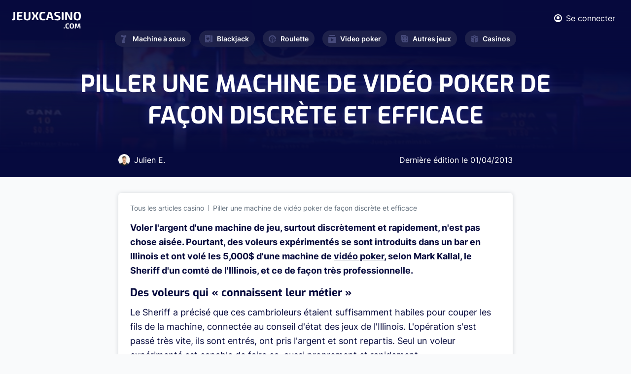

--- FILE ---
content_type: text/html; charset=UTF-8
request_url: https://www.jeuxcasino.com/actualites/piller-une-machine-video-poker-facon-discrete-efficace-958
body_size: 5093
content:
<!DOCTYPE html>
<html lang="fr">
<head>
  <meta charset="UTF-8">

<link rel="preload" href="/fonts/Exo-Regular.woff2" as="font"  type="font/woff2" crossorigin>
<link rel="preload" href="/fonts/Inter600.woff2" as="font"  type="font/woff2" crossorigin>
<link rel="preload" href="/fonts/Inter400.woff2" as="font"  type="font/woff2" crossorigin>
<link rel="preload" href="/fonts/Inter700.woff2?v=2" as="font"  type="font/woff2" crossorigin>
<link rel="preload" href="/fonts/Inter300.woff2" as="font"  type="font/woff2" crossorigin>
<link rel="preload" href="/fonts/Exo-Bold.woff2" as="font"  type="font/woff2" crossorigin>
<link rel="preload" href="/fonts/icomoon.ttf?hsxbtl" as="font" type="font/woff2" crossorigin>

  <meta name="viewport" content="width=device-width, initial-scale=1.0">
  <meta http-equiv="X-UA-Compatible" content="ie=edge">
  <link  rel="stylesheet" href="https://www.jeuxcasino.com/styles/min.css?r=4">
  <link rel="alternate" type="application/rss+xml" title="Dernières Actualités sur JeuxCasino.com" href="https://www.jeuxcasino.com/xml-actu.xml"/>
  <link rel="alternate" type="application/rss+xml" title="Derniers Jeux de Casino sur JeuxCasino.com" href="https://www.jeuxcasino.com/xml-jeux.xml"/>
  <meta name='dmca-site-verification' content='OTkwalJaa2lSbUY2RnNxOVh6UmxlYzB0bVlEK1BPRzdjSjF5dlFrSGtUTT01' />
    <link rel="canonical" href="https://www.jeuxcasino.com/actualites/piller-une-machine-video-poker-facon-discrete-efficace-958"/>
      <meta name="description" content="Voler l&#39;argent d&#39;une machine de jeu, surtout discr&egrave;tement et rapidement, n&#39;est pas chose ais&eacute;e. Pourtant, des voleurs"/>
        <title>Piller une machine de vidéo poker de façon discrète et efficace</title>
<!-- Google tag (gtag.js) -->
<script async src="https://www.googletagmanager.com/gtag/js?id=G-BREJTQ1VMY"></script>
<script>
  window.dataLayer = window.dataLayer || [];
  function gtag(){dataLayer.push(arguments);}
  gtag('js', new Date());

  gtag('config', 'G-BREJTQ1VMY');
</script>
</head>
<body class="light-gray-bg">
  <div class="wrapper" id="wrapper">
    <div class="wrapper-inner">

      <header class="header" id="header">
        <div class="header-top">
          <div class="container">
            <div class="flex-wrapper">
              <strong class="logo">
                <a href="https://www.jeuxcasino.com/">
                  <img width="140" height="34" src="https://www.jeuxcasino.com/images/logo.svg" alt="Jeux Casino">
                </a>
              </strong>
              <div class="current-nav-block">
                <span class="main-category"><span class="icon-cards"></span>Blackjack</span>
                <span class="sub-category">Accueil</span>
              </div>
              <div class="header-info">
                <div class="user-block">
                                    <a href="#popup-1" class="login-btn lightbox">
                    <span class="icon-user"></span>
                    <span class="user-text">Se connecter</span>
                  </a>
                  
                  <div class="popup-holder">
                    <div id="popup-1" class="sign-in-popup popup-block">
                      <h2>SE CONNECTER</h2>
                      <div class="sign-in-form">
                        <form method="POST" class="login-form" id="loginform">
                          <div class="errors">
                          </div>
                          <div class="row">
                            <label for="signInEmail">Email</label>
                            <input type="email" id="signInEmail" name="email">
                          </div>
                          <div class="row">
                            <label for="signInPassword">Password</label>
                            <input type="password" id="signInPassword" name="pwd">
                          </div>
                          <div class="btn-holder">
                            <button type="submit" class="btn btn-connexion">SE CONNECTER</button>
                          </div>
                        </form>
                      </div>
                      <a href="#popup-2" class="btn btn-outline lightbox">Créer un compte</a>
                      <div class="link-holder">
                        <a href="#" class="link forgot-password">Mot de passe oublié?</a>
                        <div class="password-reset">
                        <div class="sign-in-form">
                            <form method="POST" class="reinit-form">
                              <div class="row">
                                <label for="signInEmail">Entrez votre email ci-dessous :</label>
                                <input type="email" name="email">
                              </div>
                              <div class="btn-holder">
                                <button type="submit" class="btn btn-recover-pwd">Réinitilisation de mot de passe</button>
                              </div>
                            </form>
                          </div>
                        </div>
                      </div>
                    </div>
                    <div id="popup-2" class="sign-up-popup popup-block">
                      <h2>CRÉER UN COMPTE</h2>
                      <div class="sign-up-form">
                        <form method="POST" class="form-validation inscription-form">
                          <div class="errors">
                          </div>
                          <div class="row">
                            <label for="name">Prénom *</label>
                            <input type="text" id="name" data-required="true" name="name">
                          </div>
                          <div class="row">
                            <label for="last-name">Nom *</label>
                            <input type="text" id="last-name" data-required="true" name="last_name">
                          </div>
                          <div class="row">
                            <label for="signUpEmail">Email *</label>
                            <input type="email" id="signUpEmail" data-required="true" name="email">
                          </div>
                          <div class="row">
                            <label for="signUpPassword">Password *</label>
                            <input type="password" id="signUpPassword" data-required="true" name="password">
                          </div>
                          <div class="btn-holder">
                            <button type="submit" class="btn">REJOINDRE LE CLUB</button>
                          </div>
                        </form>
                      </div>
                      <a href="#popup-1" class="btn btn-outline lightbox">SE CONNECTER</a>
                    </div>
                  </div>
                </div>
                <a href="#" class="nav-opener"><span>Menu</span></a>
              </div>
            </div>
          </div>
        </div>
        <nav id="nav" class="main-nav">
          <ul class="main-nav-list ">
            <li >
              <a href="https://www.jeuxcasino.com/machines-a-sous"><span class="icon-seven"></span>Machine à sous</a>
              <div class="drop-slide">
                <ul class="sub-menu">
                  <li><a href="https://www.jeuxcasino.com/machines-a-sous">Jeux gratuits</a></li>
                  <li><a href="https://www.jeuxcasino.com/machines-a-sous/apprendre">Apprendre</a></li>
                  <li><a href="https://www.jeuxcasino.com/machines-a-sous/actualites">Actualités</a></li>
                </ul>
              </div>
            </li>
            <li >
              <a href="https://www.jeuxcasino.com/blackjack"><span class="icon-cards"></span>Blackjack</a>
              <div class="drop-slide">
                <ul class="sub-menu">
                  <li><a href="https://www.jeuxcasino.com/blackjack">Jeux gratuits</a></li>
                  <li><a href="https://www.jeuxcasino.com/blackjack/apprendre">Apprendre</a></li>
                  <li><a href="https://www.jeuxcasino.com/blackjack/actualites">Actualités</a></li>
                </ul>
              </div>
            </li>
            <li >
              <a href="https://www.jeuxcasino.com/roulette"><span class="icon-roulette"></span>Roulette</a>
              <div class="drop-slide">
                <ul class="sub-menu">
                  <li><a href="https://www.jeuxcasino.com/roulette">Jeux gratuits</a></li>
                  <li><a href="https://www.jeuxcasino.com/roulette/apprendre">Apprendre</a></li>
                  <li><a href="https://www.jeuxcasino.com/roulette/actualites">Actualités</a></li>
                </ul>
              </div>
            </li>
            <li >
              <a href="https://www.jeuxcasino.com/video-poker"><span class="icon-play"></span>Video poker</a>
              <div class="drop-slide">
                <ul class="sub-menu">
                  <li><a href="https://www.jeuxcasino.com/video-poker">Jeux gratuits</a></li>
                  <li><a href="https://www.jeuxcasino.com/video-poker/apprendre">Apprendre</a></li>
                  <li><a href="https://www.jeuxcasino.com/video-poker/actualites">Actualités</a></li>
                </ul>
              </div>
            </li>
            <li >
              <a href="https://www.jeuxcasino.com/"><span class="icon-board-game"></span>Autres jeux</a>
              <div class="drop-slide">
                <ul class="sub-menu">
                  <li><a href="https://www.jeuxcasino.com/poker">Poker</a></li>
                  <li><a href="https://www.jeuxcasino.com/craps">Craps</a></li>
                  <li><a href="https://www.jeuxcasino.com/bingo">Bingo</a></li>
                  <li><a href="https://www.jeuxcasino.com/grattage">Grattage</a></li>
                  <li><a href="https://www.jeuxcasino.com/baccara">Baccara</a></li>
                  <li><a href="https://www.jeuxcasino.com/sic-bo">Sic-Bo</a></li>
                </ul>
              </div>
            </li>
            <li >
              <a href="https://www.jeuxcasino.com/casinos-terrestres"><span class="icon-dice"></span>Casinos</a>
              <div class="drop-slide">
                <ul class="sub-menu">
                  <!-- <li><a href="https://www.jeuxcasino.com/casinos-en-ligne">Casinos en ligne</a></li> -->
                  <li><a href="https://www.jeuxcasino.com/casinos-terrestres">Casinos terrestres</a></li>
                  <li><a href="https://www.jeuxcasino.com/dossiers-casino">Dossiers casinos</a></li></li>
                </ul>
              </div>
            </li>
          </ul>
        </nav>
      </header>
      
      <main id="main">
  <section class="intro intro-single">
    <div class="intro-background" style="background-image:linear-gradient(185.39deg, #060A3D 29.78%, rgba(55, 60, 126, 0.5) 76.09%), url(https://www.jeuxcasino.com/images/category-intro.jpeg);"></div>
    <div class="intro-wrapper">

      <div class="heading-wrapper">
        <h1 class="h1">Piller une machine de vidéo poker de façon discrète et efficace</h1>
      </div>

      <div class="author">
        <div class="person">
          <div class="photo">
            <img src="https://www.jeuxcasino.com/images/author-img-01.png" alt="Julien E.">
          </div>
          <div class="author-name">
            Julien E.
          </div>
        </div>
        <div class="date">
          Dernière édition le <time datetime="2013-04-01" class="date">01/04/2013</time>
        </div>
      </div>


    </div>
  </section>
  <section class="single-article-section">
    <div class="container">
      <div class="single-article-content white-block">
        <ul class="breadcrumb">
          <li><a href="https://www.jeuxcasino.com/actualites">Tous les articles casino</a></li>
          <li>Piller une machine de vidéo poker de façon discrète et efficace</li>
        </ul>
                <div class="content-article-display">
        <p><strong>Voler l&#39;argent d&#39;une machine de jeu, surtout discr&egrave;tement et rapidement, n&#39;est pas chose ais&eacute;e. Pourtant, des voleurs exp&eacute;riment&eacute;s se sont introduits dans un bar en Illinois et ont vol&eacute; les 5,000$ d&#39;une machine de <a href="https://www.jeuxcasino.com/video-poker" target="_self">vid&eacute;o poker</a>, selon Mark Kallal, le Sheriff d&#39;un comt&eacute; de l&#39;Illinois, et ce de fa&ccedil;on tr&egrave;s professionnelle.&nbsp;</strong></p>

<h2>Des voleurs qui &laquo; connaissent leur m&eacute;tier &raquo;</h2>

<p>Le Sheriff a pr&eacute;cis&eacute; que ces cambrioleurs &eacute;taient suffisamment habiles pour couper les fils de la machine, connect&eacute;e au conseil d&#39;&eacute;tat des jeux de l&#39;Illinois. L&#39;op&eacute;ration s&#39;est pass&eacute; tr&egrave;s vite, ils sont entr&eacute;s, ont pris l&#39;argent et sont repartis. Seul un voleur exp&eacute;riment&eacute; est capable de faire &ccedil;a, aussi proprement et rapidement.</p>

<p>&laquo; <em>Ils ont coup&eacute; les fils de la machine, ont ouvert la partie o&ugrave; se trouve l&#39;argent, le tout sans d&eacute;t&eacute;riorer la machine. </em>&raquo;</p>

<p>Normalement, couper les fils de cette machine aurait du alerter les autorit&eacute;s de l&#39;incident. <strong>Le porte-parole de l&#39;autorit&eacute; des jeux n&#39;a pas encore &eacute;t&eacute; capable d&#39;expliquer comment ils ont proc&eacute;d&eacute;.&nbsp;</strong></p>

<p>En arrivant au travail lundi matin, les employ&eacute;s ont constat&eacute; que la machine avait &eacute;t&eacute; d&eacute;pouill&eacute;e et ont imm&eacute;diatement appel&eacute; la police. Le d&eacute;but de l&#39;enqu&ecirc;te a r&eacute;v&eacute;l&eacute; que les cambrioleurs sont entr&eacute;s gr&acirc;ce &agrave; une porte et une fen&ecirc;tre situ&eacute;s &agrave; l&#39;arri&egrave;re de l&rsquo;&eacute;tablissement. Pour l&#39;instant, ils n&#39;ont aucun suspect et les citoyens sont encourag&eacute;s &agrave; signaler toute information susceptible d&#39;aider la police dans ses recherches.&nbsp;</p>

<p>Cette <a href="https://www.jeuxcasino.com/video-poker/actualites" target="_self">actualit&eacute; Vid&eacute;o Poker</a>&nbsp;met en avant un&nbsp;vol qui risque de rester encore longtemps un myst&egrave;re ! Ces voleurs connaissent bien plus que les <a href="https://www.jeuxcasino.com/video-poker/apprendre#14" target="_self">bases au vid&eacute;o poker</a>, sans aucun doute possible.</p>
        </div>
      </div>
      
      <div class="comment-section">
  <div class="section-heading ">
    <h2 class="text-orange">0      <strong class="decor-title">COMMENTAIRE</strong>
    </h2>
  </div>
  <div class="white-block">
        <div class="comment-form-holder">
              <textarea placeholder="Vous devez être connecté pour poster." disabled></textarea>
        <div class="btn-holder text-right">
          <a href="#popup-1" type="submit" class="btn btn-primary lightbox">Se connecter</a>
        </div>
          </div>
  </div>
</div>
    </div>
  </section>

  <div class="related-post-section">
    <div class="container">
      <div class="section-heading ">
        <h2 class="text-orange">Dernières
          <strong class="decor-title">Publications</strong>
        </h2>

      </div>
      <div class="article-grid-list">
                <div class="grid-item-wrapper grid-width-lg">
          <div class="grid-item article-card">
            <div class="content-wrapper">
              <div class="img-holder desktop">
                <a href="https://www.jeuxcasino.com/actualites/le-portugal-bloque-polymarket-apres-4euros-millions-mises-avant-lannonce-des-resultats-112236"><img src="https://www.jeuxcasino.com/img/article/article-portugal-polymarket-interdiction-1769532704.png" alt="Le Portugal bloque Polymarket après 4€ millions misés avant l’annonce des résultats"></a>
              </div>
              <time datetime="2026-01-29" class="date">29/01/2026</time>
              <div class="img-holder mobile"> 
                                <a href="https://www.jeuxcasino.com/actualites/le-portugal-bloque-polymarket-apres-4euros-millions-mises-avant-lannonce-des-resultats-112236"><img src="https://www.jeuxcasino.com/img/article/article-portugal-polymarket-interdiction-1769532704.png" alt="Le Portugal bloque Polymarket après 4€ millions misés avant l’annonce des résultats"></a>
                              </div>
              <h4>
                <a href="https://www.jeuxcasino.com/actualites/le-portugal-bloque-polymarket-apres-4euros-millions-mises-avant-lannonce-des-resultats-112236">Le Portugal bloque Polymarket après 4€ millions misés avant l’annonce des résultats</a>
              </h4>
              <p>Le Portugal est devenu la derni&egrave;re juridiction en date &agrave; ordonner &agrave; Polymarket de cesser ses activit&eacute;s. La plateforme de paris pr&eacute;dictifs, jusqu&rsquo;ici...</p>
            </div>
            <div class="article-footer">
              <div class="author-block">
                <div class="author-img-holder">
                  <img src="https://www.jeuxcasino.com/images/author-img-01.png" alt="image auteur">
                </div>
                <span class="author-name">Julien E.</span>
              </div>
              <a href="https://www.jeuxcasino.com/actualites/le-portugal-bloque-polymarket-apres-4euros-millions-mises-avant-lannonce-des-resultats-112236" class="btn btn-secondary">Voir Article</a>
            </div>
          </div>
        </div>
                <div class="grid-item-wrapper grid-width-lg">
          <div class="grid-item article-card">
            <div class="content-wrapper">
              <div class="img-holder desktop">
                <a href="https://www.jeuxcasino.com/actualites/ice-barcelona-2026-salon-qui-met-planete-igaming-daccord-sur-les-priorites-lannee-112235"><img src="https://www.jeuxcasino.com/img/article/article-ice-barcelone-2026-1769531949.png" alt="ICE Barcelona 2026 : le salon qui met la planète iGaming d’accord sur les priorités de l’année"></a>
              </div>
              <time datetime="2026-01-27" class="date">27/01/2026</time>
              <div class="img-holder mobile"> 
                                <a href="https://www.jeuxcasino.com/actualites/ice-barcelona-2026-salon-qui-met-planete-igaming-daccord-sur-les-priorites-lannee-112235"><img src="https://www.jeuxcasino.com/img/article/article-ice-barcelone-2026-1769531949.png" alt="ICE Barcelona 2026 : le salon qui met la planète iGaming d’accord sur les priorités de l’année"></a>
                              </div>
              <h4>
                <a href="https://www.jeuxcasino.com/actualites/ice-barcelona-2026-salon-qui-met-planete-igaming-daccord-sur-les-priorites-lannee-112235">ICE Barcelona 2026 : le salon qui met la planète iGaming d’accord sur les priorités de l’année</a>
              </h4>
              <p>Premier grand rendez-vous de l&rsquo;ann&eacute;e, l&rsquo;&eacute;dition 2026 du salon ICE Barcelona s&rsquo;est tenue du 19 au 21 janvier &agrave; la Fira Barcelona Gran Via. Et le moins que...</p>
            </div>
            <div class="article-footer">
              <div class="author-block">
                <div class="author-img-holder">
                  <img src="https://www.jeuxcasino.com/images/author-img-01.png" alt="image auteur">
                </div>
                <span class="author-name">Julien E.</span>
              </div>
              <a href="https://www.jeuxcasino.com/actualites/ice-barcelona-2026-salon-qui-met-planete-igaming-daccord-sur-les-priorites-lannee-112235" class="btn btn-secondary">Voir Article</a>
            </div>
          </div>
        </div>
              </div>
    </div>
  </div>
</main>
<script type="application/ld+json">
{
  "@context": "https://schema.org",
  "@type": "NewsArticle",
  "mainEntityOfPage": {
    "@type": "WebPage",
    "@id": "https://www.jeuxcasino.com/actualites/piller-une-machine-video-poker-facon-discrete-efficace-958"
  },
  "headline": "Piller une machine de vidéo poker de façon discrète et efficace",
  "image": "https://www.jeuxcasino.com/img/article/",
  "datePublished": "2013-04-01 06:49:00",
  "author": {
      "@type": "Person",
      "name": "Thomas Rolland.com",
       "url": "https://www.jeuxcasino.com/a-propos"
      },
   "publisher": {
    "@type": "Organization",
    "name": "JeuxCasino.com",
    "logo": {
      "@type": "ImageObject",
      "url": "https://www.jeuxcasino.com/images/logo-dark.svg"
    }
  }
}
</script>
      <footer class="footer" id="footer">
        <div class="container">
          <div class="footer-top">
            <nav class="footer-nav">
              <ul class="footer-nav-list">
                <li>
                  <span class="item-title"><span class="icon-cards"></span>Blackjack<span class="accordion-icon"></span></span>
                  <div class="drop-slide">
                    <ul class="sub-list">
                      <li><a href="https://www.jeuxcasino.com/blackjack">Jeux Blackjack</a></li>
                      <li><a href="https://www.jeuxcasino.com/blackjack/apprendre">Stratégie Blackjack</a></li>
                      <li><a href="https://www.jeuxcasino.com/blackjack/actualites">Actualités</a></li>
                    </ul>
                  </div>
                </li>
                <li>
                  <span class="item-title"><span class="icon-seven"></span>Machine à sous<span class="accordion-icon"></span></span>
                  <div class="drop-slide">
                    <ul class="sub-list">
                      <li><a href="https://www.jeuxcasino.com/machines-a-sous">Jeux gratuits</a></li>
                      <li><a href="https://www.jeuxcasino.com/machines-a-sous/apprendre">Stratégie</a></li>
                      <li><a href="https://www.jeuxcasino.com/machines-a-sous/actualites">Actualités</a></li>
                    </ul>
                  </div>
                </li>
                <li>
                  <span class="item-title"><span class="icon-roulette"></span>Roulette<span class="accordion-icon"></span></span>
                  <div class="drop-slide">
                    <ul class="sub-list">
                      <li><a href="https://www.jeuxcasino.com/roulette">Jeux Roulette</a></li>
                      <li><a href="https://www.jeuxcasino.com/roulette/apprendre">Stratégie Roulette</a></li>
                      <li><a href="https://www.jeuxcasino.com/roulette/actualites">Actualités</a></li>
                    </ul>
                  </div>
                </li>
                <li>
                  <span class="item-title"><span class="icon-play"></span>Video Poker<span class="accordion-icon"></span></span>
                  <div class="drop-slide">
                    <ul class="sub-list">
                      <li><a href="https://www.jeuxcasino.com/video-poker">Jeux gratuits</a></li>
                      <li><a href="https://www.jeuxcasino.com/video-poker/apprendre">Apprendre</a></li>
                      <li><a href="https://www.jeuxcasino.com/video-poker/actualites">Actualités</a></li>
                    </ul>
                  </div>
                </li>
                <li>
                  <span class="item-title"><span class="icon-board-game"></span>Autre jeux<span class="accordion-icon"></span></span>
                  <div class="drop-slide">
                    <ul class="sub-list">
                      <li><a href="https://www.jeuxcasino.com/">Poker</a></li>
                      <li><a href="https://www.jeuxcasino.com/">Craps</a></li>
                      <li><a href="https://www.jeuxcasino.com/">Baccara</a></li>
                      <li><a href="https://www.jeuxcasino.com/">Grattage</a></li>
                    </ul>
                  </div>
                </li>
                <li>
                  <span class="item-title"><span class="icon-dice"></span>Casino<span class="accordion-icon"></span></span>
                  <div class="drop-slide">
                    <ul class="sub-list">
                      <!-- <li><a href="https://www.jeuxcasino.com/casinos-en-ligne">Casinos en ligne</a></li> -->
                      <li><a href="https://www.jeuxcasino.com/casinos-terrestres">Casinos Terrestres</a></li>
                      <li><a href="https://www.jeuxcasino.com/dossiers-casino">Dossiers Casino</a></li>
                    </ul>
                  </div>
                </li>
              </ul>
            </nav>
          </div>
          <div class="footer-bottom">
            <strong class="logo">
              <a href="https://www.jeuxcasino.com/">
                <img width="130" height="70" loading="lazy" src="https://www.jeuxcasino.com/images/logo-dark.svg" alt="Jeux Casino">
              </a>
            </strong>
            <nav class="navigation">
              <ul>
                <li><a href="https://www.jeuxcasino.com/a-propos">À propos</a></li>
                <li><a href="https://www.jeuxcasino.com/mentions-legales">Mentions légales</a></li>
                <li><a href="https://www.jeuxcasino.com/a-propos#contact">Contact</a></li>
                <li><a href="https://www.dmca.com/Protection/Status.aspx?ID=d04d3d26-1101-49ef-a176-49a5b82636fe&refurl=https://www.jeuxcasino.com/" target="_blank" rel="noreferrer">DMCA Protection</a></li>
                <li><span class="copyright-text">Copyright </span>© 2023</li>
              </ul>
            </nav>
          </div>
        </div>
      </footer>
    </div>
  </div>
  <script>
    var id_freegame = false;
</script>

  

  <script defer src="https://www.jeuxcasino.com/js/jquery.js?r=4"></script>
  <script defer src="https://www.jeuxcasino.com/js/common.js?r=4"></script>
  <script defer src="https://www.jeuxcasino.com/js/custom.js?r=4"></script> 
  <!--<script defer src="//a.mailmunch.co/app/v1/site.js"
      id="mailmunch-script"
      data-mailmunch-site-id="130051"
      async="async">
  </script>-->
</body>
</html>